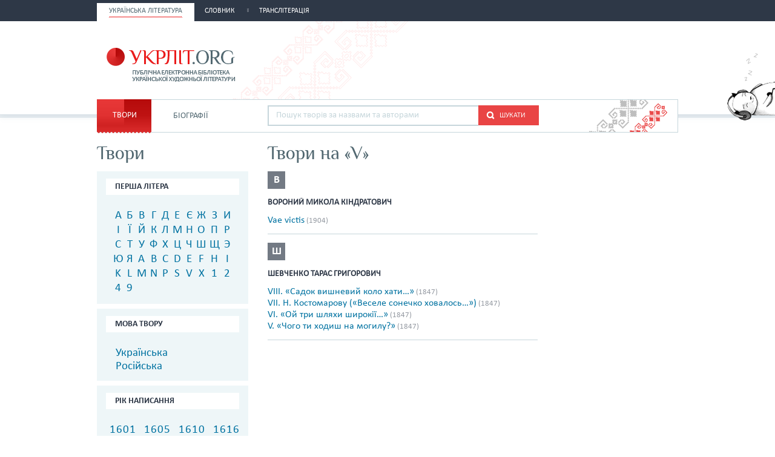

--- FILE ---
content_type: text/html; charset=utf-8
request_url: http://ukrlit.org/tvory/v
body_size: 6567
content:
<!DOCTYPE html><html itemscope itemtype="http://schema.org/WebPage">

<!--[if IE 8]>
<html lang="uk" class="ie8"><![endif]-->
<!--[if gt IE 8]>
<html lang="uk" itemscope itemtype="http://schema.org/WebPage"><![endif]-->

<head>
    <meta charset="utf-8">
    <meta http-equiv="X-UA-Compatible" content="IE=edge" />
    <!-- Twitter Card data -->
<meta name="twitter:card" content="summary">
<meta name="twitter:site" content="УКРЛІТ.ORG">
<meta name="twitter:title" content="Твори на «V» - Українська література">
<meta name="twitter:description" content="Твори на «V» - Українська література">
<meta name="twitter:creator" content="@author_handle">
<meta name="twitter:image" content="/img/logo-main.png">

<!-- Open Graph data -->
<meta property="og:title" content="Твори на «V» - Українська література"/>
<meta property="og:type" content="article"/>
<meta property="og:image" content="/img/logo-main.png"/>
<meta property="og:description" content="Твори на «V» - Українська література"/>
<meta property="og:site_name" content="УКРЛІТ.ORG"/>
<meta property="fb:admins" content="100000368234427, 100002068492526"/>

<!-- Schema.org markup for Google+ -->
<meta itemprop="name" content="Твори на «V» - Українська література">
<meta itemprop="description" content="Твори на «V» - Українська література">
<meta itemprop="image" content="/img/logo-main.png">
<meta name="description" content="Vae victis, VI. «Ой три шляхи широкії…», VIII. «Садок вишневий коло хати…», V. «Чого ти ходиш на могилу?», VII. Н. Костомарову («Веселе сонечко ховалось…»)"><title>Твори на «V» - Українська література</title><link href="/min?g=css" media="screen" rel="stylesheet" type="text/css">
<link href="/favicon.ico" rel="shortcut icon"></head>
<body>
<script>
    (function(i,s,o,g,r,a,m){i['GoogleAnalyticsObject']=r;i[r]=i[r]||function(){
        (i[r].q=i[r].q||[]).push(arguments)},i[r].l=1*new Date();a=s.createElement(o),
        m=s.getElementsByTagName(o)[0];a.async=1;a.src=g;m.parentNode.insertBefore(a,m)
    })(window,document,'script','//www.google-analytics.com/analytics.js','ga');

    ga('create', 'UA-2895095-1', 'auto');
    ga('send', 'pageview');
</script>
<!-- BEGIN .wrap -->
<section class="page">
    <header class="header">
    <div class="header__topper">
        <div class="header__inner">
            <nav class="nav">
                <ul><li class="nav__item is-active"><h2><a href="&#x2F;"><span>Українська література</span></a></h2></li><li class="nav__item"><h2><a href="&#x2F;slovnyk"><span>Словник</span></a></h2></li><li class="nav__item"><h2><a href="&#x2F;transliteratsiia"><span>Транслітерація</span></a></h2></li></ul>            </nav>
        </div>
    </div>

    <div class="header__content">
        <div class="header__inner">
            <div class="cat">
                <a title="Про УКРЛІТ.ORG" href="/pro_nas"><img src="/img/cat.png"
                                                                                        alt="Про УКРЛІТ.ORG" width="165"
                                                                                        height="112"></a>
            </div>

            <div class="logo"><a href="/"></a></div>

            <div class="header__banner">
    <ins class="adsbygoogle"
         style="display:inline-block;width:468px;height:60px"
         data-ad-client="ca-pub-0445727382672293"
         data-ad-slot="6587698710"></ins>
    <script>
        (adsbygoogle = window.adsbygoogle || []).push({});
    </script>
</div>

            <nav class="sub-nav sub-nav_main">
                <ul><li class="sub-nav__item sub-nav__tvir is-active"><a href="&#x2F;">Твори</a><div class="fon1"></div><div class="fon2"></div></li><li class="sub-nav__item sub-nav__biography"><a href="&#x2F;biohrafii">Біографії</a><div class="fon1"></div><div class="fon2"></div></li></ul>                <div class="l-main-search">
                    <div class="main-search">
                        <div class="auto-fit">
                            <input id="main-search" type="text" placeholder="Пошук творів за назвами та авторами">
                            <ul id="main-search-list" class="auto-fit__dropdown" style="display: none;"></ul>
                        </div>
                        <button id="main-search-submit" type="submit" class="btn-search"><i class="ico-search"></i><span
                                class="uppercase">Шукати</span>
                        </button>
                    </div>
                </div>
            </nav>
        </div>
    </div>
</header>
    <div class="container">
        <div class="sidebar-left">
    <h2 class="h2">Твори</h2>

    <div class="filter">
        <div class="filter__title">Перша літера</div>
        <table class="filter__symbols"><tr><td><a href="/tvory/%D0%B0">а</a></td><td><a href="/tvory/%D0%B1">б</a></td><td><a href="/tvory/%D0%B2">в</a></td><td><a href="/tvory/%D0%B3">г</a></td><td><a href="/tvory/%D0%B4">д</a></td><td><a href="/tvory/%D0%B5">е</a></td><td><a href="/tvory/%D1%94">є</a></td><td><a href="/tvory/%D0%B6">ж</a></td><td><a href="/tvory/%D0%B7">з</a></td><td><a href="/tvory/%D0%B8">и</a></td></tr><tr><td><a href="/tvory/%D1%96">і</a></td><td><a href="/tvory/%D1%97">ї</a></td><td><a href="/tvory/%D0%B9">й</a></td><td><a href="/tvory/%D0%BA">к</a></td><td><a href="/tvory/%D0%BB">л</a></td><td><a href="/tvory/%D0%BC">м</a></td><td><a href="/tvory/%D0%BD">н</a></td><td><a href="/tvory/%D0%BE">о</a></td><td><a href="/tvory/%D0%BF">п</a></td><td><a href="/tvory/%D1%80">р</a></td></tr><tr><td><a href="/tvory/%D1%81">с</a></td><td><a href="/tvory/%D1%82">т</a></td><td><a href="/tvory/%D1%83">у</a></td><td><a href="/tvory/%D1%84">ф</a></td><td><a href="/tvory/%D1%85">х</a></td><td><a href="/tvory/%D1%86">ц</a></td><td><a href="/tvory/%D1%87">ч</a></td><td><a href="/tvory/%D1%88">ш</a></td><td><a href="/tvory/%D1%89">щ</a></td><td><a href="/tvory/%D1%8D">э</a></td></tr><tr><td><a href="/tvory/%D1%8E">ю</a></td><td><a href="/tvory/%D1%8F">я</a></td><td><a href="/tvory/a">a</a></td><td><a href="/tvory/b">b</a></td><td><a href="/tvory/c">c</a></td><td><a href="/tvory/d">d</a></td><td><a href="/tvory/e">e</a></td><td><a href="/tvory/f">f</a></td><td><a href="/tvory/h">h</a></td><td><a href="/tvory/i">i</a></td></tr><tr><td><a href="/tvory/k">k</a></td><td><a href="/tvory/l">l</a></td><td><a href="/tvory/m">m</a></td><td><a href="/tvory/n">n</a></td><td><a href="/tvory/p">p</a></td><td><a href="/tvory/s">s</a></td><td><a href="/tvory/v">v</a></td><td><a href="/tvory/x">x</a></td><td><a href="/tvory/1">1</a></td><td><a href="/tvory/2">2</a></td></tr><tr><td><a href="/tvory/4">4</a></td><td><a href="/tvory/9">9</a></td><td>&nbsp;</td><td>&nbsp;</td><td>&nbsp;</td><td>&nbsp;</td><td>&nbsp;</td><td>&nbsp;</td><td>&nbsp;</td><td>&nbsp;</td></tr></table>    </div>

    <div class="filter">
        <div class="filter__title">Мова твору</div>
        <ul class="filter__language"><li><a href="/tvory/uk" title="Твори Українською мовою">Українська</a></li><li><a href="/tvory/ru" title="Твори Російською мовою">Російська</a></li></ul>    </div>

    <div class="filter">
        <div class="filter__title">Рік написання</div>
        <ul class="filter__year"><li><a href="/tvory/"></a></li><li><a href="/tvory/1601">1601</a></li><li><a href="/tvory/1605">1605</a></li><li><a href="/tvory/1610">1610</a></li><li><a href="/tvory/1616">1616</a></li><li><a href="/tvory/1828">1828</a></li><li><a href="/tvory/1830">1830</a></li><li><a href="/tvory/1831">1831</a></li><li><a href="/tvory/1832">1832</a></li><li><a href="/tvory/1834">1834</a></li><li><a href="/tvory/1836">1836</a></li><li><a href="/tvory/1837">1837</a></li><li><a href="/tvory/1838">1838</a></li><li><a href="/tvory/1839">1839</a></li><li><a href="/tvory/1840">1840</a></li><li><a href="/tvory/1841">1841</a></li><li><a href="/tvory/1845">1845</a></li><li><a href="/tvory/1846">1846</a></li><li><a href="/tvory/1847">1847</a></li><li><a href="/tvory/1848">1848</a></li><li><a href="/tvory/1849">1849</a></li><li><a href="/tvory/1850">1850</a></li><li><a href="/tvory/1851">1851</a></li><li><a href="/tvory/1853">1853</a></li><li><a href="/tvory/1854">1854</a></li><li><a href="/tvory/1855">1855</a></li><li><a href="/tvory/1856">1856</a></li><li><a href="/tvory/1857">1857</a></li><li><a href="/tvory/1858">1858</a></li><li><a href="/tvory/1859">1859</a></li><li><a href="/tvory/1860">1860</a></li><li><a href="/tvory/1861">1861</a></li><li><a href="/tvory/1862">1862</a></li><li><a href="/tvory/1863">1863</a></li><li><a href="/tvory/1864">1864</a></li><li><a href="/tvory/1867">1867</a></li><li><a href="/tvory/1872">1872</a></li><li><a href="/tvory/1876">1876</a></li><li><a href="/tvory/1877">1877</a></li><li><a href="/tvory/1879">1879</a></li><li><a href="/tvory/1880">1880</a></li><li><a href="/tvory/1881">1881</a></li><li><a href="/tvory/1882">1882</a></li><li><a href="/tvory/1883">1883</a></li><li><a href="/tvory/1884">1884</a></li><li><a href="/tvory/1885">1885</a></li><li><a href="/tvory/1886">1886</a></li><li><a href="/tvory/1888">1888</a></li><li><a href="/tvory/1889">1889</a></li><li><a href="/tvory/1890">1890</a></li><li><a href="/tvory/1891">1891</a></li><li><a href="/tvory/1892">1892</a></li><li><a href="/tvory/1893">1893</a></li><li><a href="/tvory/1894">1894</a></li><li><a href="/tvory/1895">1895</a></li><li><a href="/tvory/1896">1896</a></li><li><a href="/tvory/1897">1897</a></li><li><a href="/tvory/1898">1898</a></li><li><a href="/tvory/1899">1899</a></li><li><a href="/tvory/1900">1900</a></li><li><a href="/tvory/1901">1901</a></li><li><a href="/tvory/1902">1902</a></li><li><a href="/tvory/1903">1903</a></li><li><a href="/tvory/1904">1904</a></li><li><a href="/tvory/1906">1906</a></li><li><a href="/tvory/1907">1907</a></li><li><a href="/tvory/1909">1909</a></li><li><a href="/tvory/1910">1910</a></li><li><a href="/tvory/1911">1911</a></li><li><a href="/tvory/1912">1912</a></li><li><a href="/tvory/1913">1913</a></li><li><a href="/tvory/1914">1914</a></li><li><a href="/tvory/1915">1915</a></li><li><a href="/tvory/1916">1916</a></li><li><a href="/tvory/1917">1917</a></li><li><a href="/tvory/1918">1918</a></li><li><a href="/tvory/1919">1919</a></li><li><a href="/tvory/1920">1920</a></li><li><a href="/tvory/1921">1921</a></li><li><a href="/tvory/1922">1922</a></li><li><a href="/tvory/1923">1923</a></li><li><a href="/tvory/1924">1924</a></li><li><a href="/tvory/1925">1925</a></li><li><a href="/tvory/1926">1926</a></li><li><a href="/tvory/1927">1927</a></li><li><a href="/tvory/1928">1928</a></li><li><a href="/tvory/1929">1929</a></li><li><a href="/tvory/1931">1931</a></li><li><a href="/tvory/1932">1932</a></li><li><a href="/tvory/1933">1933</a></li><li><a href="/tvory/1934">1934</a></li><li><a href="/tvory/1935">1935</a></li><li><a href="/tvory/1936">1936</a></li><li><a href="/tvory/1937">1937</a></li><li><a href="/tvory/1938">1938</a></li><li><a href="/tvory/1939">1939</a></li><li><a href="/tvory/1940">1940</a></li><li><a href="/tvory/1941">1941</a></li><li><a href="/tvory/1942">1942</a></li><li><a href="/tvory/1943">1943</a></li><li><a href="/tvory/1944">1944</a></li><li><a href="/tvory/1946">1946</a></li><li><a href="/tvory/1947">1947</a></li><li><a href="/tvory/1948">1948</a></li><li><a href="/tvory/1949">1949</a></li><li><a href="/tvory/1950">1950</a></li><li><a href="/tvory/1954">1954</a></li><li><a href="/tvory/1955">1955</a></li><li><a href="/tvory/1956">1956</a></li><li><a href="/tvory/1957">1957</a></li><li><a href="/tvory/1958">1958</a></li><li><a href="/tvory/1959">1959</a></li><li><a href="/tvory/1960">1960</a></li><li><a href="/tvory/1961">1961</a></li><li><a href="/tvory/1962">1962</a></li><li><a href="/tvory/1963">1963</a></li><li><a href="/tvory/1964">1964</a></li><li><a href="/tvory/1965">1965</a></li><li><a href="/tvory/1966">1966</a></li><li><a href="/tvory/1967">1967</a></li><li><a href="/tvory/1968">1968</a></li><li><a href="/tvory/1969">1969</a></li><li><a href="/tvory/1970">1970</a></li><li><a href="/tvory/1971">1971</a></li><li><a href="/tvory/1972">1972</a></li><li><a href="/tvory/1973">1973</a></li><li><a href="/tvory/1974">1974</a></li><li><a href="/tvory/1975">1975</a></li><li><a href="/tvory/1976">1976</a></li><li><a href="/tvory/1977">1977</a></li><li><a href="/tvory/1978">1978</a></li><li><a href="/tvory/1979">1979</a></li><li><a href="/tvory/1980">1980</a></li><li><a href="/tvory/1981">1981</a></li><li><a href="/tvory/1982">1982</a></li><li><a href="/tvory/1983">1983</a></li><li><a href="/tvory/1988">1988</a></li><li><a href="/tvory/1995">1995</a></li><li><a href="/tvory/2007">2007</a></li><li><a href="/tvory/2012">2012</a></li></ul>    </div>

    <div class="filter">
        <div class="filter__title">Форми. Жанри. Піджанри</div>
        <ul class="filter__genre"><li><a href="/tvory/poeziia_poemy_virshi">Поезія. Поеми. Вірші</a><ul class="filter__sub-genre"><li><a href="/tvory/poeziia_poemy_virshi/virshi">Вірші</a><ul class="filer__inner-genre"><li><a href="/tvory/poeziia_poemy_virshi/virshi/akrovirshi">Акровірші</a></li></ul></li><li><a href="/tvory/poeziia_poemy_virshi/poemy">Поеми</a><ul class="filer__inner-genre"><li><a href="/tvory/poeziia_poemy_virshi/poemy/poemy-misterii">Поеми-містерії</a></li></ul></li><li><a href="/tvory/poeziia_poemy_virshi/himny">Гімни</a></li><li><a href="/tvory/poeziia_poemy_virshi/balady">Балади</a></li><li><a href="/tvory/poeziia_poemy_virshi/baiky">Байки</a></li><li><a href="/tvory/poeziia_poemy_virshi/prysviaty">Присвяти</a></li></ul></li><li><a href="/tvory/dramaturhiia_piesy">Драматургія. П’єси</a><ul class="filter__sub-genre"><li><a href="/tvory/dramaturhiia_piesy/komedii">Комедії</a></li></ul></li><li><a href="/tvory/proza">Проза</a><ul class="filter__sub-genre"><li><a href="/tvory/proza/romany">Романи</a></li><li><a href="/tvory/proza/povisti">Повісті</a></li><li><a href="/tvory/proza/opovidannia_novely">Оповідання. Новели</a></li><li><a href="/tvory/proza/narysy">Нариси</a></li><li><a href="/tvory/proza/kazky">Казки</a></li><li><a href="/tvory/proza/pamflety">Памфлети</a></li></ul></li><li><a href="/tvory/promovy">Промови</a></li><li><a href="/tvory/lysty_epistoliarne_mystetstvo">Листи. Епістолярне мистецтво</a></li><li><a href="/tvory/rizne">Різне</a><ul class="filter__sub-genre"><li><a href="/tvory/rizne/nezakincheni_tvory">Незакінчені твори</a></li></ul></li><li><a href="/tvory/inshi_zhanry">Інші жанри</a><ul class="filter__sub-genre"><li><a href="/tvory/inshi_zhanry/zahadky_i_vidhadky">Загадки й відгадки</a></li></ul></li></ul>    </div>
</div>

<div class="main authors">
    <div class="authors__topper">
        <h2 class="h2">Твори на «V»</h2>

            </div>


    <div class="l-list"><div id="litera-&#x0432;" class="list__title">в</div><ul class="list"><li class="composition-author"><div class="author-name"><a href="/voronyi_mykola_kindratovych/tvory" title="&#x0412;&#x043E;&#x0440;&#x043E;&#x043D;&#x0438;&#x0439;&#x20;&#x041C;&#x0438;&#x043A;&#x043E;&#x043B;&#x0430;&#x20;&#x041A;&#x0456;&#x043D;&#x0434;&#x0440;&#x0430;&#x0442;&#x043E;&#x0432;&#x0438;&#x0447;">Вороний Микола Кіндратович</a></div><ul class="compositions-list"><li><a href="/voronyi_mykola_kindratovych/vae_victis" title="Vae&#x20;victis">Vae victis</a> <span>(1904)</span></li></ul></li></ul><div id="litera-&#x0448;" class="list__title">ш</div><ul class="list"><li class="composition-author"><div class="author-name"><a href="/shevchenko_taras_hryhorovych/tvory" title="&#x0428;&#x0435;&#x0432;&#x0447;&#x0435;&#x043D;&#x043A;&#x043E;&#x20;&#x0422;&#x0430;&#x0440;&#x0430;&#x0441;&#x20;&#x0413;&#x0440;&#x0438;&#x0433;&#x043E;&#x0440;&#x043E;&#x0432;&#x0438;&#x0447;">Шевченко Тарас Григорович</a></div><ul class="compositions-list"><li><a href="/shevchenko_taras_hryhorovych/viii_sadok_vyshnevyi_kolo_khaty" title="VIII.&#x20;&#xAB;&#x0421;&#x0430;&#x0434;&#x043E;&#x043A;&#x20;&#x0432;&#x0438;&#x0448;&#x043D;&#x0435;&#x0432;&#x0438;&#x0439;&#x20;&#x043A;&#x043E;&#x043B;&#x043E;&#x20;&#x0445;&#x0430;&#x0442;&#x0438;&#x2026;&#xBB;">VIII. «Садок вишневий коло хати…»</a> <span>(1847)</span></li><li><a href="/shevchenko_taras_hryhorovych/vii_n_kostomarovu_vesele_sonechko_khovalos" title="VII.&#x20;&#x041D;.&#x20;&#x041A;&#x043E;&#x0441;&#x0442;&#x043E;&#x043C;&#x0430;&#x0440;&#x043E;&#x0432;&#x0443;&#x20;&#x28;&#xAB;&#x0412;&#x0435;&#x0441;&#x0435;&#x043B;&#x0435;&#x20;&#x0441;&#x043E;&#x043D;&#x0435;&#x0447;&#x043A;&#x043E;&#x20;&#x0445;&#x043E;&#x0432;&#x0430;&#x043B;&#x043E;&#x0441;&#x044C;&#x2026;&#xBB;&#x29;">VII. Н. Костомарову («Веселе сонечко ховалось…»)</a> <span>(1847)</span></li><li><a href="/shevchenko_taras_hryhorovych/vi_oi_try_shliakhy_shyrokii" title="VI.&#x20;&#xAB;&#x041E;&#x0439;&#x20;&#x0442;&#x0440;&#x0438;&#x20;&#x0448;&#x043B;&#x044F;&#x0445;&#x0438;&#x20;&#x0448;&#x0438;&#x0440;&#x043E;&#x043A;&#x0456;&#x0457;&#x2026;&#xBB;">VI. «Ой три шляхи широкії…»</a> <span>(1847)</span></li><li><a href="/shevchenko_taras_hryhorovych/v_choho_ty_khodysh_na_mohylu" title="V.&#x20;&#xAB;&#x0427;&#x043E;&#x0433;&#x043E;&#x20;&#x0442;&#x0438;&#x20;&#x0445;&#x043E;&#x0434;&#x0438;&#x0448;&#x20;&#x043D;&#x0430;&#x20;&#x043C;&#x043E;&#x0433;&#x0438;&#x043B;&#x0443;&#x3F;&#xBB;">V. «Чого ти ходиш на могилу?»</a> <span>(1847)</span></li></ul></li></ul><div class="text-ad">
    <ins class="adsbygoogle"
         style="display:block"
         data-ad-client="ca-pub-0445727382672293"
         data-ad-slot="9368246310"
         data-ad-format="auto"></ins>
    <script>
        (adsbygoogle = window.adsbygoogle || []).push({});
    </script>
</div></div></div>        <div class="sidebar-right sidebar-right_main">
    <div class="banner-200" style="margin-top: 0;">
    <ins class="adsbygoogle"
         style="display:inline-block;width:200px;height:200px"
         data-ad-client="ca-pub-0445727382672293"
         data-ad-slot="2416460315"></ins>
    <script>
        (adsbygoogle = window.adsbygoogle || []).push({});
    </script>
</div>
<div class="banner-200" style="margin-top: 0;">
    <ins class="adsbygoogle"
         style="display:inline-block;width:200px;height:200px"
         data-ad-client="ca-pub-0445727382672293"
         data-ad-slot="2416460315"></ins>
    <script>
        (adsbygoogle = window.adsbygoogle || []).push({});
    </script>
</div>
</div>
        <div class="scroll-top js-scroll-top">
    <div class="scroll-top__inner">
        <div class="scroll-top__bg">
            <span class="arrow"></span>
            <span>вгору</span>
        </div>
    </div>
</div>
    </div>
    <div class="push"></div>
</section>
<!-- END .wrap -->
<!-- BEGIN .footer -->
<div class="footer">
    <div class="footer__inner">
        <div class="footer__content">
            <div class="logo logo_footer">
                <a href="/"></a>
            </div>

            <div class="footer__right">
                <div class="footer-nav">
                    <ul class="navigation">
    <li>
        <a href="&#x2F;kontakty">Контакти</a>
    </li>
    <li>
        <a href="&#x2F;pravyla">Правила</a>
    </li>
    <li>
        <a href="&#x2F;avtorski_prava">Авторські права</a>
    </li>
    <li>
        <a href="&#x2F;pro_nas">Про нас</a>
    </li>
</ul>                </div>
                <div class="footer__net">
                    <ul class="footer__socials">
                        <li><a rel="nofollow" class="vk" href="http://vk.com/ukrlit_org"
                               title="УКРЛІТ.ORG на vk.com"></a></li>
                        <li><a rel="nofollow" class="f" href="http://fb.com/ukrlit.org"
                               title="УКРЛІТ.ORG у Facebook"></a></li>
                    </ul>
                    <div class="counter">
                        <div class="bigmir">
                            <!--bigmir)net TOP 100 Part 1-->
<script type="text/javascript" language="javascript"><!--
    bmN=navigator,bmD=document,bmD.cookie='b=b',i=0,bs=[],bm={v:128593,s:128593,t:6,c:bmD.cookie?1:0,n:Math.round((Math.random()* 1000000)),w:0};
    for(var f=self;f!=f.parent;f=f.parent)bm.w++;
    try{if(bmN.plugins&&bmN.mimeTypes.length&&(x=bmN.plugins['Shockwave Flash']))bm.m=parseInt(x.description.replace(/([a-zA-Z]|\s)+/,''));
    else for(var f=3;f<20;f++)if(eval('new ActiveXObject("ShockwaveFlash.ShockwaveFlash.'+f+'")'))bm.m=f}catch(e){;}
    try{bm.y=bmN.javaEnabled()?1:0}catch(e){;}
    try{bmS=screen;bm.v^=bm.d=bmS.colorDepth||bmS.pixelDepth;bm.v^=bm.r=bmS.width}catch(e){;}
    r=bmD.referrer.replace(/^w+:\/\//,'');if(r&&r.split('/')[0]!=window.location.host){bm.f=escape(r).slice(0,400).slice(0,400);bm.v^=r.length}
    bm.v^=window.location.href.length;for(var x in bm) if(/^[vstcnwmydrf]$/.test(x)) bs[i++]=x+bm[x];
    bmD.write('<img src="http://c.bigmir.net/?'+bs.join('&')+'"  width="0" height="0" border="0" alt="bigmir)net TOP 100" title="bigmir)net TOP 100" />');
    //-->
</script>
<noscript><img src="http://c.bigmir.net/?v128593&s128593&t6" width="0" height="0" alt="" title="" /></noscript>
<!--bigmir)net TOP 100 Part 1-->

<a href="http://www.bigmir.net/" target="_blank"
   onClick='img=new Image();img.src="http://www.bigmir.net/?cl=128593";'><img src="http://c.bigmir.net/?s128593&t8&l1"
                                                                              width="88" height="31"
                                                                              alt="bigmir)net TOP 100"
                                                                              title="bigmir)net TOP 100"></a>
                        </div>
                        <div class="yandex-metrika">
                            <a href="https://metrika.yandex.ua/stat/?id=4476970&amp;from=informer"
   target="_blank" rel="nofollow"><img width="88" height="31" src="//bs.yandex.ru/informer/4476970/3_0_989898FF_989898FF_0_pageviews"
                                       style="width:88px; height:31px; border:0;" alt="Яндекс.Метрика"
                                       title="Яндекс.Метрика: дані за сьогодні  (перегляди, візити та унікальні відвідувачі)"/></a>

<!-- Yandex.Metrika counter -->
<script type="text/javascript">
    (function (d, w, c) {
        (w[c] = w[c] || []).push(function() {
            try {
                w.yaCounter4476970 = new Ya.Metrika({id:4476970,
                    webvisor:true,
                    clickmap:true,
                    trackLinks:true,
                    accurateTrackBounce:true});
            } catch(e) { }
        });

        var n = d.getElementsByTagName("script")[0],
            s = d.createElement("script"),
            f = function () { n.parentNode.insertBefore(s, n); };
        s.type = "text/javascript";
        s.async = true;
        s.src = (d.location.protocol == "https:" ? "https:" : "http:") + "//mc.yandex.ru/metrika/watch.js";

        if (w.opera == "[object Opera]") {
            d.addEventListener("DOMContentLoaded", f, false);
        } else { f(); }
    })(document, window, "yandex_metrika_callbacks");
</script>
<noscript><div><img src="//mc.yandex.ru/watch/4476970" style="position:absolute; left:-9999px;" alt="" /></div></noscript>
<!-- /Yandex.Metrika counter -->
                        </div>
                    </div>
                </div>
            </div>
        </div>
        <div class="footer__bot">
            <div class="copyrights">© 2005—2025 <a rel="nofollow" href="http://vk.com/ruslan.firsov">Фірсов
                    Руслан</a></div>
            <div class="designer">
                <span>Дизайн:</span><a rel="nofollow" href="http://apostol.kiev.ua/"><i class="apostol"></i></a>
            </div>
            <div class="back-end">
                <span>Проектування та програмування:</span><a href="http://www.andrey-vasiliev.com"><i class="prog"></i></a>
            </div>
        </div>
    </div>
</div>
<!-- END .footer -->
<script type="text/javascript" src="/min?g=js"></script>
<script type="text/javascript" src="//pagead2.googlesyndication.com/pagead/js/adsbygoogle.js"></script></body>
</html>


--- FILE ---
content_type: text/html; charset=utf-8
request_url: https://www.google.com/recaptcha/api2/aframe
body_size: 267
content:
<!DOCTYPE HTML><html><head><meta http-equiv="content-type" content="text/html; charset=UTF-8"></head><body><script nonce="5rBICjkS2cNr8v4oByfGtQ">/** Anti-fraud and anti-abuse applications only. See google.com/recaptcha */ try{var clients={'sodar':'https://pagead2.googlesyndication.com/pagead/sodar?'};window.addEventListener("message",function(a){try{if(a.source===window.parent){var b=JSON.parse(a.data);var c=clients[b['id']];if(c){var d=document.createElement('img');d.src=c+b['params']+'&rc='+(localStorage.getItem("rc::a")?sessionStorage.getItem("rc::b"):"");window.document.body.appendChild(d);sessionStorage.setItem("rc::e",parseInt(sessionStorage.getItem("rc::e")||0)+1);localStorage.setItem("rc::h",'1767833672915');}}}catch(b){}});window.parent.postMessage("_grecaptcha_ready", "*");}catch(b){}</script></body></html>